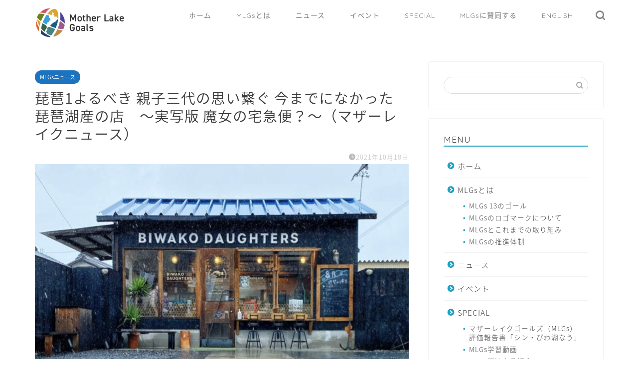

--- FILE ---
content_type: text/html; charset=UTF-8
request_url: https://mlgs.shiga.jp/archives/748
body_size: 20682
content:



<!DOCTYPE html>
<html lang="ja">
<head prefix="og: http://ogp.me/ns# fb: http://ogp.me/ns/fb# article: http://ogp.me/ns/article#">
<meta charset="utf-8">
<meta http-equiv="X-UA-Compatible" content="IE=edge">
<meta name="viewport" content="width=device-width, initial-scale=1">
<!-- ここからOGP -->
<meta property="og:type" content="blog">
<meta property="og:title" content="琵琶1よるべき 親子三代の思い繋ぐ 今までになかった琵琶湖産の店　〜実写版 魔女の宅急便？〜（マザーレイクニュース）｜MLGs WEB"> 
<meta property="og:url" content="https://mlgs.shiga.jp/archives/748"> 
<meta property="og:description" content="MLGs WEB学生ライターの田中愛実･清水来未(近江兄弟社高等学校)です。今回は琵琶湖産の商品を販売し琵琶湖の魅力を発"> 
<meta property="og:image" content="https://mlgs.shiga.jp/wp-content/uploads/2021/10/スクリーンショット-2021-10-18-9.59.36.png">
<meta property="og:site_name" content="MLGs WEB">
<meta property="fb:admins" content="">
<meta name="twitter:card" content="summary">
<!-- ここまでOGP --> 

<meta name="description" itemprop="description" content="MLGs WEB学生ライターの田中愛実･清水来未(近江兄弟社高等学校)です。今回は琵琶湖産の商品を販売し琵琶湖の魅力を発" >
<link rel="canonical" href="https://mlgs.shiga.jp/archives/748">
<title>琵琶1よるべき 親子三代の思い繋ぐ 今までになかった琵琶湖産の店 〜実写版 魔女の宅急便？〜（マザーレイクニュース） - MLGs WEB</title>

		<!-- All in One SEO 4.3.8 - aioseo.com -->
		<meta name="description" content="MLGs WEB学生ライターの田中愛実･清水来未(近江兄弟社高等学校)です。今回は琵琶湖産の商品を販売し琵琶湖" />
		<meta name="robots" content="max-image-preview:large" />
		<meta name="google-site-verification" content="0E723ac9DeoYzZOjXkYwx6ArwU1LIyn5fnExalcOh7Y" />
		<link rel="canonical" href="https://mlgs.shiga.jp/archives/748" />
		<meta name="generator" content="All in One SEO (AIOSEO) 4.3.8" />
		<meta property="og:locale" content="ja_JP" />
		<meta property="og:site_name" content="MLGs WEB - マザーレイクゴールズ Mother Lake Goals 公式サイト" />
		<meta property="og:type" content="article" />
		<meta property="og:title" content="琵琶1よるべき 親子三代の思い繋ぐ 今までになかった琵琶湖産の店 〜実写版 魔女の宅急便？〜（マザーレイクニュース） - MLGs WEB" />
		<meta property="og:description" content="MLGs WEB学生ライターの田中愛実･清水来未(近江兄弟社高等学校)です。今回は琵琶湖産の商品を販売し琵琶湖" />
		<meta property="og:url" content="https://mlgs.shiga.jp/archives/748" />
		<meta property="article:published_time" content="2021-10-18T00:59:58+00:00" />
		<meta property="article:modified_time" content="2021-10-18T00:59:58+00:00" />
		<meta name="twitter:card" content="summary" />
		<meta name="twitter:title" content="琵琶1よるべき 親子三代の思い繋ぐ 今までになかった琵琶湖産の店 〜実写版 魔女の宅急便？〜（マザーレイクニュース） - MLGs WEB" />
		<meta name="twitter:description" content="MLGs WEB学生ライターの田中愛実･清水来未(近江兄弟社高等学校)です。今回は琵琶湖産の商品を販売し琵琶湖" />
		<script type="application/ld+json" class="aioseo-schema">
			{"@context":"https:\/\/schema.org","@graph":[{"@type":"BlogPosting","@id":"https:\/\/mlgs.shiga.jp\/archives\/748#blogposting","name":"\u7435\u74361\u3088\u308b\u3079\u304d \u89aa\u5b50\u4e09\u4ee3\u306e\u601d\u3044\u7e4b\u3050 \u4eca\u307e\u3067\u306b\u306a\u304b\u3063\u305f\u7435\u7436\u6e56\u7523\u306e\u5e97 \u301c\u5b9f\u5199\u7248 \u9b54\u5973\u306e\u5b85\u6025\u4fbf\uff1f\u301c\uff08\u30de\u30b6\u30fc\u30ec\u30a4\u30af\u30cb\u30e5\u30fc\u30b9\uff09 - MLGs WEB","headline":"\u7435\u74361\u3088\u308b\u3079\u304d \u89aa\u5b50\u4e09\u4ee3\u306e\u601d\u3044\u7e4b\u3050 \u4eca\u307e\u3067\u306b\u306a\u304b\u3063\u305f\u7435\u7436\u6e56\u7523\u306e\u5e97\u3000\u301c\u5b9f\u5199\u7248 \u9b54\u5973\u306e\u5b85\u6025\u4fbf\uff1f\u301c\uff08\u30de\u30b6\u30fc\u30ec\u30a4\u30af\u30cb\u30e5\u30fc\u30b9\uff09","author":{"@id":"https:\/\/mlgs.shiga.jp\/archives\/author\/mlgspromotion#author"},"publisher":{"@id":"https:\/\/mlgs.shiga.jp\/#organization"},"image":{"@type":"ImageObject","url":"https:\/\/mlgs.shiga.jp\/wp-content\/uploads\/2021\/10\/\u30b9\u30af\u30ea\u30fc\u30f3\u30b7\u30e7\u30c3\u30c8-2021-10-18-9.59.36.png","width":1325,"height":888},"datePublished":"2021-10-18T00:59:58+09:00","dateModified":"2021-10-18T00:59:58+09:00","inLanguage":"ja","mainEntityOfPage":{"@id":"https:\/\/mlgs.shiga.jp\/archives\/748#webpage"},"isPartOf":{"@id":"https:\/\/mlgs.shiga.jp\/archives\/748#webpage"},"articleSection":"MLGs\u30cb\u30e5\u30fc\u30b9, MLGs\u30e9\u30a4\u30bf\u30fc\u8b1b\u5ea7"},{"@type":"BreadcrumbList","@id":"https:\/\/mlgs.shiga.jp\/archives\/748#breadcrumblist","itemListElement":[{"@type":"ListItem","@id":"https:\/\/mlgs.shiga.jp\/#listItem","position":1,"item":{"@type":"WebPage","@id":"https:\/\/mlgs.shiga.jp\/","name":"\u30db\u30fc\u30e0","description":"\u30de\u30b6\u30fc\u30ec\u30a4\u30af\u30b4\u30fc\u30eb\u30ba\uff08Mother Lake Goals, MLGs\uff09\u306f\u3001 \u300c\u7435\u7436\u6e56\u300d\u3092\u5207\u308a\u53e3\u3068\u3057\u305f2030\u5e74\u306e\u6301\u7d9a\u53ef\u80fd\u793e\u4f1a\u3078\u5411\u3051\u305f\u76ee\u6a19\uff08\u30b4\u30fc\u30eb\uff09\u3067\u3059\u3002 MLGs\u306f\u3001\u7435\u7436\u6e56\u7248\u306eSDGs\u3068\u3057\u3066\u30012030\u5e74\u306e\u74b0\u5883\u3068\u7d4c\u6e08\u30fb\u793e\u4f1a\u6d3b\u52d5\u3092\u3064\u306a\u3050\u5065\u5168\u306a\u5faa\u74b0\u306e\u69cb\u7bc9\u306b\u5411\u3051\u3001 \u7435\u7436\u6e56\u3092\u5207\u308a\u53e3\u3068\u3057\u3066\u72ec\u81ea\u306b13\u306e\u30b4\u30fc\u30eb\u3092\u8a2d\u5b9a\u3057\u3066\u3044\u307e\u3059\u3002","url":"https:\/\/mlgs.shiga.jp\/"}}]},{"@type":"Organization","@id":"https:\/\/mlgs.shiga.jp\/#organization","name":"MLGs WEB","url":"https:\/\/mlgs.shiga.jp\/"},{"@type":"Person","@id":"https:\/\/mlgs.shiga.jp\/archives\/author\/mlgspromotion#author","url":"https:\/\/mlgs.shiga.jp\/archives\/author\/mlgspromotion","name":"MLGsPromotion"},{"@type":"WebPage","@id":"https:\/\/mlgs.shiga.jp\/archives\/748#webpage","url":"https:\/\/mlgs.shiga.jp\/archives\/748","name":"\u7435\u74361\u3088\u308b\u3079\u304d \u89aa\u5b50\u4e09\u4ee3\u306e\u601d\u3044\u7e4b\u3050 \u4eca\u307e\u3067\u306b\u306a\u304b\u3063\u305f\u7435\u7436\u6e56\u7523\u306e\u5e97 \u301c\u5b9f\u5199\u7248 \u9b54\u5973\u306e\u5b85\u6025\u4fbf\uff1f\u301c\uff08\u30de\u30b6\u30fc\u30ec\u30a4\u30af\u30cb\u30e5\u30fc\u30b9\uff09 - MLGs WEB","description":"MLGs WEB\u5b66\u751f\u30e9\u30a4\u30bf\u30fc\u306e\u7530\u4e2d\u611b\u5b9f\uff65\u6e05\u6c34\u6765\u672a(\u8fd1\u6c5f\u5144\u5f1f\u793e\u9ad8\u7b49\u5b66\u6821)\u3067\u3059\u3002\u4eca\u56de\u306f\u7435\u7436\u6e56\u7523\u306e\u5546\u54c1\u3092\u8ca9\u58f2\u3057\u7435\u7436\u6e56","inLanguage":"ja","isPartOf":{"@id":"https:\/\/mlgs.shiga.jp\/#website"},"breadcrumb":{"@id":"https:\/\/mlgs.shiga.jp\/archives\/748#breadcrumblist"},"author":{"@id":"https:\/\/mlgs.shiga.jp\/archives\/author\/mlgspromotion#author"},"creator":{"@id":"https:\/\/mlgs.shiga.jp\/archives\/author\/mlgspromotion#author"},"image":{"@type":"ImageObject","url":"https:\/\/mlgs.shiga.jp\/wp-content\/uploads\/2021\/10\/\u30b9\u30af\u30ea\u30fc\u30f3\u30b7\u30e7\u30c3\u30c8-2021-10-18-9.59.36.png","@id":"https:\/\/mlgs.shiga.jp\/#mainImage","width":1325,"height":888},"primaryImageOfPage":{"@id":"https:\/\/mlgs.shiga.jp\/archives\/748#mainImage"},"datePublished":"2021-10-18T00:59:58+09:00","dateModified":"2021-10-18T00:59:58+09:00"},{"@type":"WebSite","@id":"https:\/\/mlgs.shiga.jp\/#website","url":"https:\/\/mlgs.shiga.jp\/","name":"MLGs WEB","description":"\u30de\u30b6\u30fc\u30ec\u30a4\u30af\u30b4\u30fc\u30eb\u30ba Mother Lake Goals \u516c\u5f0f\u30b5\u30a4\u30c8","inLanguage":"ja","publisher":{"@id":"https:\/\/mlgs.shiga.jp\/#organization"}}]}
		</script>
		<!-- All in One SEO -->

<link rel='dns-prefetch' href='//ajax.googleapis.com' />
<link rel='dns-prefetch' href='//cdnjs.cloudflare.com' />
<link rel='dns-prefetch' href='//use.fontawesome.com' />
<link rel='dns-prefetch' href='//www.googletagmanager.com' />
<link rel="alternate" type="application/rss+xml" title="MLGs WEB &raquo; フィード" href="https://mlgs.shiga.jp/feed" />
<link rel="alternate" type="application/rss+xml" title="MLGs WEB &raquo; コメントフィード" href="https://mlgs.shiga.jp/comments/feed" />
<link rel='stylesheet' id='wp-block-library-css' href='https://mlgs.shiga.jp/wp-includes/css/dist/block-library/style.min.css?ver=6.2.8' type='text/css' media='all' />
<link rel='stylesheet' id='classic-theme-styles-css' href='https://mlgs.shiga.jp/wp-includes/css/classic-themes.min.css?ver=6.2.8' type='text/css' media='all' />
<style id='global-styles-inline-css' type='text/css'>
body{--wp--preset--color--black: #000000;--wp--preset--color--cyan-bluish-gray: #abb8c3;--wp--preset--color--white: #ffffff;--wp--preset--color--pale-pink: #f78da7;--wp--preset--color--vivid-red: #cf2e2e;--wp--preset--color--luminous-vivid-orange: #ff6900;--wp--preset--color--luminous-vivid-amber: #fcb900;--wp--preset--color--light-green-cyan: #7bdcb5;--wp--preset--color--vivid-green-cyan: #00d084;--wp--preset--color--pale-cyan-blue: #8ed1fc;--wp--preset--color--vivid-cyan-blue: #0693e3;--wp--preset--color--vivid-purple: #9b51e0;--wp--preset--gradient--vivid-cyan-blue-to-vivid-purple: linear-gradient(135deg,rgba(6,147,227,1) 0%,rgb(155,81,224) 100%);--wp--preset--gradient--light-green-cyan-to-vivid-green-cyan: linear-gradient(135deg,rgb(122,220,180) 0%,rgb(0,208,130) 100%);--wp--preset--gradient--luminous-vivid-amber-to-luminous-vivid-orange: linear-gradient(135deg,rgba(252,185,0,1) 0%,rgba(255,105,0,1) 100%);--wp--preset--gradient--luminous-vivid-orange-to-vivid-red: linear-gradient(135deg,rgba(255,105,0,1) 0%,rgb(207,46,46) 100%);--wp--preset--gradient--very-light-gray-to-cyan-bluish-gray: linear-gradient(135deg,rgb(238,238,238) 0%,rgb(169,184,195) 100%);--wp--preset--gradient--cool-to-warm-spectrum: linear-gradient(135deg,rgb(74,234,220) 0%,rgb(151,120,209) 20%,rgb(207,42,186) 40%,rgb(238,44,130) 60%,rgb(251,105,98) 80%,rgb(254,248,76) 100%);--wp--preset--gradient--blush-light-purple: linear-gradient(135deg,rgb(255,206,236) 0%,rgb(152,150,240) 100%);--wp--preset--gradient--blush-bordeaux: linear-gradient(135deg,rgb(254,205,165) 0%,rgb(254,45,45) 50%,rgb(107,0,62) 100%);--wp--preset--gradient--luminous-dusk: linear-gradient(135deg,rgb(255,203,112) 0%,rgb(199,81,192) 50%,rgb(65,88,208) 100%);--wp--preset--gradient--pale-ocean: linear-gradient(135deg,rgb(255,245,203) 0%,rgb(182,227,212) 50%,rgb(51,167,181) 100%);--wp--preset--gradient--electric-grass: linear-gradient(135deg,rgb(202,248,128) 0%,rgb(113,206,126) 100%);--wp--preset--gradient--midnight: linear-gradient(135deg,rgb(2,3,129) 0%,rgb(40,116,252) 100%);--wp--preset--duotone--dark-grayscale: url('#wp-duotone-dark-grayscale');--wp--preset--duotone--grayscale: url('#wp-duotone-grayscale');--wp--preset--duotone--purple-yellow: url('#wp-duotone-purple-yellow');--wp--preset--duotone--blue-red: url('#wp-duotone-blue-red');--wp--preset--duotone--midnight: url('#wp-duotone-midnight');--wp--preset--duotone--magenta-yellow: url('#wp-duotone-magenta-yellow');--wp--preset--duotone--purple-green: url('#wp-duotone-purple-green');--wp--preset--duotone--blue-orange: url('#wp-duotone-blue-orange');--wp--preset--font-size--small: 13px;--wp--preset--font-size--medium: 20px;--wp--preset--font-size--large: 36px;--wp--preset--font-size--x-large: 42px;--wp--preset--spacing--20: 0.44rem;--wp--preset--spacing--30: 0.67rem;--wp--preset--spacing--40: 1rem;--wp--preset--spacing--50: 1.5rem;--wp--preset--spacing--60: 2.25rem;--wp--preset--spacing--70: 3.38rem;--wp--preset--spacing--80: 5.06rem;--wp--preset--shadow--natural: 6px 6px 9px rgba(0, 0, 0, 0.2);--wp--preset--shadow--deep: 12px 12px 50px rgba(0, 0, 0, 0.4);--wp--preset--shadow--sharp: 6px 6px 0px rgba(0, 0, 0, 0.2);--wp--preset--shadow--outlined: 6px 6px 0px -3px rgba(255, 255, 255, 1), 6px 6px rgba(0, 0, 0, 1);--wp--preset--shadow--crisp: 6px 6px 0px rgba(0, 0, 0, 1);}:where(.is-layout-flex){gap: 0.5em;}body .is-layout-flow > .alignleft{float: left;margin-inline-start: 0;margin-inline-end: 2em;}body .is-layout-flow > .alignright{float: right;margin-inline-start: 2em;margin-inline-end: 0;}body .is-layout-flow > .aligncenter{margin-left: auto !important;margin-right: auto !important;}body .is-layout-constrained > .alignleft{float: left;margin-inline-start: 0;margin-inline-end: 2em;}body .is-layout-constrained > .alignright{float: right;margin-inline-start: 2em;margin-inline-end: 0;}body .is-layout-constrained > .aligncenter{margin-left: auto !important;margin-right: auto !important;}body .is-layout-constrained > :where(:not(.alignleft):not(.alignright):not(.alignfull)){max-width: var(--wp--style--global--content-size);margin-left: auto !important;margin-right: auto !important;}body .is-layout-constrained > .alignwide{max-width: var(--wp--style--global--wide-size);}body .is-layout-flex{display: flex;}body .is-layout-flex{flex-wrap: wrap;align-items: center;}body .is-layout-flex > *{margin: 0;}:where(.wp-block-columns.is-layout-flex){gap: 2em;}.has-black-color{color: var(--wp--preset--color--black) !important;}.has-cyan-bluish-gray-color{color: var(--wp--preset--color--cyan-bluish-gray) !important;}.has-white-color{color: var(--wp--preset--color--white) !important;}.has-pale-pink-color{color: var(--wp--preset--color--pale-pink) !important;}.has-vivid-red-color{color: var(--wp--preset--color--vivid-red) !important;}.has-luminous-vivid-orange-color{color: var(--wp--preset--color--luminous-vivid-orange) !important;}.has-luminous-vivid-amber-color{color: var(--wp--preset--color--luminous-vivid-amber) !important;}.has-light-green-cyan-color{color: var(--wp--preset--color--light-green-cyan) !important;}.has-vivid-green-cyan-color{color: var(--wp--preset--color--vivid-green-cyan) !important;}.has-pale-cyan-blue-color{color: var(--wp--preset--color--pale-cyan-blue) !important;}.has-vivid-cyan-blue-color{color: var(--wp--preset--color--vivid-cyan-blue) !important;}.has-vivid-purple-color{color: var(--wp--preset--color--vivid-purple) !important;}.has-black-background-color{background-color: var(--wp--preset--color--black) !important;}.has-cyan-bluish-gray-background-color{background-color: var(--wp--preset--color--cyan-bluish-gray) !important;}.has-white-background-color{background-color: var(--wp--preset--color--white) !important;}.has-pale-pink-background-color{background-color: var(--wp--preset--color--pale-pink) !important;}.has-vivid-red-background-color{background-color: var(--wp--preset--color--vivid-red) !important;}.has-luminous-vivid-orange-background-color{background-color: var(--wp--preset--color--luminous-vivid-orange) !important;}.has-luminous-vivid-amber-background-color{background-color: var(--wp--preset--color--luminous-vivid-amber) !important;}.has-light-green-cyan-background-color{background-color: var(--wp--preset--color--light-green-cyan) !important;}.has-vivid-green-cyan-background-color{background-color: var(--wp--preset--color--vivid-green-cyan) !important;}.has-pale-cyan-blue-background-color{background-color: var(--wp--preset--color--pale-cyan-blue) !important;}.has-vivid-cyan-blue-background-color{background-color: var(--wp--preset--color--vivid-cyan-blue) !important;}.has-vivid-purple-background-color{background-color: var(--wp--preset--color--vivid-purple) !important;}.has-black-border-color{border-color: var(--wp--preset--color--black) !important;}.has-cyan-bluish-gray-border-color{border-color: var(--wp--preset--color--cyan-bluish-gray) !important;}.has-white-border-color{border-color: var(--wp--preset--color--white) !important;}.has-pale-pink-border-color{border-color: var(--wp--preset--color--pale-pink) !important;}.has-vivid-red-border-color{border-color: var(--wp--preset--color--vivid-red) !important;}.has-luminous-vivid-orange-border-color{border-color: var(--wp--preset--color--luminous-vivid-orange) !important;}.has-luminous-vivid-amber-border-color{border-color: var(--wp--preset--color--luminous-vivid-amber) !important;}.has-light-green-cyan-border-color{border-color: var(--wp--preset--color--light-green-cyan) !important;}.has-vivid-green-cyan-border-color{border-color: var(--wp--preset--color--vivid-green-cyan) !important;}.has-pale-cyan-blue-border-color{border-color: var(--wp--preset--color--pale-cyan-blue) !important;}.has-vivid-cyan-blue-border-color{border-color: var(--wp--preset--color--vivid-cyan-blue) !important;}.has-vivid-purple-border-color{border-color: var(--wp--preset--color--vivid-purple) !important;}.has-vivid-cyan-blue-to-vivid-purple-gradient-background{background: var(--wp--preset--gradient--vivid-cyan-blue-to-vivid-purple) !important;}.has-light-green-cyan-to-vivid-green-cyan-gradient-background{background: var(--wp--preset--gradient--light-green-cyan-to-vivid-green-cyan) !important;}.has-luminous-vivid-amber-to-luminous-vivid-orange-gradient-background{background: var(--wp--preset--gradient--luminous-vivid-amber-to-luminous-vivid-orange) !important;}.has-luminous-vivid-orange-to-vivid-red-gradient-background{background: var(--wp--preset--gradient--luminous-vivid-orange-to-vivid-red) !important;}.has-very-light-gray-to-cyan-bluish-gray-gradient-background{background: var(--wp--preset--gradient--very-light-gray-to-cyan-bluish-gray) !important;}.has-cool-to-warm-spectrum-gradient-background{background: var(--wp--preset--gradient--cool-to-warm-spectrum) !important;}.has-blush-light-purple-gradient-background{background: var(--wp--preset--gradient--blush-light-purple) !important;}.has-blush-bordeaux-gradient-background{background: var(--wp--preset--gradient--blush-bordeaux) !important;}.has-luminous-dusk-gradient-background{background: var(--wp--preset--gradient--luminous-dusk) !important;}.has-pale-ocean-gradient-background{background: var(--wp--preset--gradient--pale-ocean) !important;}.has-electric-grass-gradient-background{background: var(--wp--preset--gradient--electric-grass) !important;}.has-midnight-gradient-background{background: var(--wp--preset--gradient--midnight) !important;}.has-small-font-size{font-size: var(--wp--preset--font-size--small) !important;}.has-medium-font-size{font-size: var(--wp--preset--font-size--medium) !important;}.has-large-font-size{font-size: var(--wp--preset--font-size--large) !important;}.has-x-large-font-size{font-size: var(--wp--preset--font-size--x-large) !important;}
.wp-block-navigation a:where(:not(.wp-element-button)){color: inherit;}
:where(.wp-block-columns.is-layout-flex){gap: 2em;}
.wp-block-pullquote{font-size: 1.5em;line-height: 1.6;}
</style>
<link rel='stylesheet' id='contact-form-7-css' href='https://mlgs.shiga.jp/wp-content/plugins/contact-form-7/includes/css/styles.css?ver=5.7.6' type='text/css' media='all' />
<link rel='stylesheet' id='parent-style-css' href='https://mlgs.shiga.jp/wp-content/themes/jin/style.css?ver=6.2.8' type='text/css' media='all' />
<link rel='stylesheet' id='theme-style-css' href='https://mlgs.shiga.jp/wp-content/themes/jin-child/style.css?ver=6.2.8' type='text/css' media='all' />
<link rel='stylesheet' id='fontawesome-style-css' href='https://use.fontawesome.com/releases/v5.6.3/css/all.css?ver=6.2.8' type='text/css' media='all' />
<link rel='stylesheet' id='swiper-style-css' href='https://cdnjs.cloudflare.com/ajax/libs/Swiper/4.0.7/css/swiper.min.css?ver=6.2.8' type='text/css' media='all' />

<!-- Google アナリティクス スニペット (Site Kit が追加) -->
<script type='text/javascript' src='https://www.googletagmanager.com/gtag/js?id=UA-200871833-1' id='google_gtagjs-js' async></script>
<script type='text/javascript' id='google_gtagjs-js-after'>
window.dataLayer = window.dataLayer || [];function gtag(){dataLayer.push(arguments);}
gtag('set', 'linker', {"domains":["mlgs.shiga.jp"]} );
gtag("js", new Date());
gtag("set", "developer_id.dZTNiMT", true);
gtag("config", "UA-200871833-1", {"anonymize_ip":true});
</script>

<!-- (ここまで) Google アナリティクス スニペット (Site Kit が追加) -->
<link rel="https://api.w.org/" href="https://mlgs.shiga.jp/wp-json/" /><link rel="alternate" type="application/json" href="https://mlgs.shiga.jp/wp-json/wp/v2/posts/748" /><link rel='shortlink' href='https://mlgs.shiga.jp/?p=748' />
<link rel="alternate" type="application/json+oembed" href="https://mlgs.shiga.jp/wp-json/oembed/1.0/embed?url=https%3A%2F%2Fmlgs.shiga.jp%2Farchives%2F748" />
<link rel="alternate" type="text/xml+oembed" href="https://mlgs.shiga.jp/wp-json/oembed/1.0/embed?url=https%3A%2F%2Fmlgs.shiga.jp%2Farchives%2F748&#038;format=xml" />
<meta name="generator" content="Site Kit by Google 1.101.0" />	<style type="text/css">
		#wrapper{
							background-color: #fff;
				background-image: url();
					}
		.related-entry-headline-text span:before,
		#comment-title span:before,
		#reply-title span:before{
			background-color: #1e9fbf;
			border-color: #1e9fbf!important;
		}
		
		#breadcrumb:after,
		#page-top a{	
			background-color: #ffffff;
		}
				footer{
			background-color: #ffffff;
		}
		.footer-inner a,
		#copyright,
		#copyright-center{
			border-color: #1e9fbf!important;
			color: #1e9fbf!important;
		}
		#footer-widget-area
		{
			border-color: #1e9fbf!important;
		}
				.page-top-footer a{
			color: #ffffff!important;
		}
				#breadcrumb ul li,
		#breadcrumb ul li a{
			color: #ffffff!important;
		}
		
		body,
		a,
		a:link,
		a:visited,
		.my-profile,
		.widgettitle,
		.tabBtn-mag label{
			color: #3a3a3a;
		}
		a:hover{
			color: #008db7;
		}
						.widget_nav_menu ul > li > a:before,
		.widget_categories ul > li > a:before,
		.widget_pages ul > li > a:before,
		.widget_recent_entries ul > li > a:before,
		.widget_archive ul > li > a:before,
		.widget_archive form:after,
		.widget_categories form:after,
		.widget_nav_menu ul > li > ul.sub-menu > li > a:before,
		.widget_categories ul > li > .children > li > a:before,
		.widget_pages ul > li > .children > li > a:before,
		.widget_nav_menu ul > li > ul.sub-menu > li > ul.sub-menu li > a:before,
		.widget_categories ul > li > .children > li > .children li > a:before,
		.widget_pages ul > li > .children > li > .children li > a:before{
			color: #1e9fbf;
		}
		.widget_nav_menu ul .sub-menu .sub-menu li a:before{
			background-color: #3a3a3a!important;
		}
		footer .footer-widget,
		footer .footer-widget a,
		footer .footer-widget ul li,
		.footer-widget.widget_nav_menu ul > li > a:before,
		.footer-widget.widget_categories ul > li > a:before,
		.footer-widget.widget_recent_entries ul > li > a:before,
		.footer-widget.widget_pages ul > li > a:before,
		.footer-widget.widget_archive ul > li > a:before,
		footer .widget_tag_cloud .tagcloud a:before{
			color: #1e9fbf!important;
			border-color: #1e9fbf!important;
		}
		footer .footer-widget .widgettitle{
			color: #1e9fbf!important;
			border-color: #1e73be!important;
		}
		footer .widget_nav_menu ul .children .children li a:before,
		footer .widget_categories ul .children .children li a:before,
		footer .widget_nav_menu ul .sub-menu .sub-menu li a:before{
			background-color: #1e9fbf!important;
		}
		#drawernav a:hover,
		.post-list-title,
		#prev-next p,
		#toc_container .toc_list li a{
			color: #3a3a3a!important;
		}
		
		#header-box{
			background-color: #ffffff;
		}
						@media (min-width: 768px) {
		#header-box .header-box10-bg:before,
		#header-box .header-box11-bg:before{
			border-radius: 2px;
		}
		}
										@media (min-width: 768px) {
			.top-image-meta{
				margin-top: calc(0px - 30px);
			}
		}
		@media (min-width: 1200px) {
			.top-image-meta{
				margin-top: calc(0px);
			}
		}
				.pickup-contents:before{
			background-color: #ffffff!important;
		}
		
		.main-image-text{
			color: #555;
		}
		.main-image-text-sub{
			color: #555;
		}
		
				@media (min-width: 481px) {
			#site-info{
				padding-top: 5px!important;
				padding-bottom: 5px!important;
			}
		}
		
		#site-info span a{
			color: #1e9fbf!important;
		}
		
				#headmenu .headsns .line a svg{
			fill: #828282!important;
		}
		#headmenu .headsns a,
		#headmenu{
			color: #828282!important;
			border-color:#828282!important;
		}
						.profile-follow .line-sns a svg{
			fill: #1e9fbf!important;
		}
		.profile-follow .line-sns a:hover svg{
			fill: #1e73be!important;
		}
		.profile-follow a{
			color: #1e9fbf!important;
			border-color:#1e9fbf!important;
		}
		.profile-follow a:hover,
		#headmenu .headsns a:hover{
			color:#1e73be!important;
			border-color:#1e73be!important;
		}
				.search-box:hover{
			color:#1e73be!important;
			border-color:#1e73be!important;
		}
				#header #headmenu .headsns .line a:hover svg{
			fill:#1e73be!important;
		}
		.cps-icon-bar,
		#navtoggle:checked + .sp-menu-open .cps-icon-bar{
			background-color: #1e9fbf;
		}
		#nav-container{
			background-color: #fff;
		}
		.menu-box .menu-item svg{
			fill:#7a7a7a;
		}
		#drawernav ul.menu-box > li > a,
		#drawernav2 ul.menu-box > li > a,
		#drawernav3 ul.menu-box > li > a,
		#drawernav4 ul.menu-box > li > a,
		#drawernav5 ul.menu-box > li > a,
		#drawernav ul.menu-box > li.menu-item-has-children:after,
		#drawernav2 ul.menu-box > li.menu-item-has-children:after,
		#drawernav3 ul.menu-box > li.menu-item-has-children:after,
		#drawernav4 ul.menu-box > li.menu-item-has-children:after,
		#drawernav5 ul.menu-box > li.menu-item-has-children:after{
			color: #7a7a7a!important;
		}
		#drawernav ul.menu-box li a,
		#drawernav2 ul.menu-box li a,
		#drawernav3 ul.menu-box li a,
		#drawernav4 ul.menu-box li a,
		#drawernav5 ul.menu-box li a{
			font-size: 14px!important;
		}
		#drawernav3 ul.menu-box > li{
			color: #3a3a3a!important;
		}
		#drawernav4 .menu-box > .menu-item > a:after,
		#drawernav3 .menu-box > .menu-item > a:after,
		#drawernav .menu-box > .menu-item > a:after{
			background-color: #7a7a7a!important;
		}
		#drawernav2 .menu-box > .menu-item:hover,
		#drawernav5 .menu-box > .menu-item:hover{
			border-top-color: #1e9fbf!important;
		}
				.cps-info-bar a{
			background-color: #ffcd44!important;
		}
				@media (min-width: 768px) {
			#main-contents-one .post-list-mag .post-list-item{
				width: 32%;
			}
			#main-contents-one .post-list-mag .post-list-item:not(:nth-child(3n)){
				margin-right: 2%;
			}
			.tabBtn-mag{
				width: 85%;
				margin-bottom: 40px;
			}
			.tabBtn-mag label{
				padding: 10px 20px;
			}
		}
				@media (min-width: 768px) {
			#tab-1:checked ~ .tabBtn-mag li [for="tab-1"]:after,
			#tab-2:checked ~ .tabBtn-mag li [for="tab-2"]:after,
			#tab-3:checked ~ .tabBtn-mag li [for="tab-3"]:after,
			#tab-4:checked ~ .tabBtn-mag li [for="tab-4"]:after{
				border-top-color: #1e9fbf!important;
			}
			.tabBtn-mag label{
				border-bottom-color: #1e9fbf!important;
			}
		}
		#tab-1:checked ~ .tabBtn-mag li [for="tab-1"],
		#tab-2:checked ~ .tabBtn-mag li [for="tab-2"],
		#tab-3:checked ~ .tabBtn-mag li [for="tab-3"],
		#tab-4:checked ~ .tabBtn-mag li [for="tab-4"],
		#prev-next a.next:after,
		#prev-next a.prev:after,
		.more-cat-button a:hover span:before{
			background-color: #1e9fbf!important;
		}
		

		.swiper-slide .post-list-cat,
		.post-list-mag .post-list-cat,
		.post-list-mag3col .post-list-cat,
		.post-list-mag-sp1col .post-list-cat,
		.swiper-pagination-bullet-active,
		.pickup-cat,
		.post-list .post-list-cat,
		#breadcrumb .bcHome a:hover span:before,
		.popular-item:nth-child(1) .pop-num,
		.popular-item:nth-child(2) .pop-num,
		.popular-item:nth-child(3) .pop-num{
			background-color: #1e73be!important;
		}
		.sidebar-btn a,
		.profile-sns-menu{
			background-color: #1e73be!important;
		}
		.sp-sns-menu a,
		.pickup-contents-box a:hover .pickup-title{
			border-color: #1e9fbf!important;
			color: #1e9fbf!important;
		}
				.pro-line svg{
			fill: #1e9fbf!important;
		}
		.cps-post-cat a,
		.meta-cat,
		.popular-cat{
			background-color: #1e73be!important;
			border-color: #1e73be!important;
		}
		.tagicon,
		.tag-box a,
		#toc_container .toc_list > li,
		#toc_container .toc_title{
			color: #1e9fbf!important;
		}
		.widget_tag_cloud a::before{
			color: #3a3a3a!important;
		}
		.tag-box a,
		#toc_container:before{
			border-color: #1e9fbf!important;
		}
		.cps-post-cat a:hover{
			color: #008db7!important;
		}
		.pagination li:not([class*="current"]) a:hover,
		.widget_tag_cloud a:hover{
			background-color: #1e9fbf!important;
		}
		.pagination li:not([class*="current"]) a:hover{
			opacity: 0.5!important;
		}
		.pagination li.current a{
			background-color: #1e9fbf!important;
			border-color: #1e9fbf!important;
		}
		.nextpage a:hover span {
			color: #1e9fbf!important;
			border-color: #1e9fbf!important;
		}
		.cta-content:before{
			background-color: #6FBFCA!important;
		}
		.cta-text,
		.info-title{
			color: #fff!important;
		}
		#footer-widget-area.footer_style1 .widgettitle{
			border-color: #1e73be!important;
		}
		.sidebar_style1 .widgettitle,
		.sidebar_style5 .widgettitle{
			border-color: #1e9fbf!important;
		}
		.sidebar_style2 .widgettitle,
		.sidebar_style4 .widgettitle,
		.sidebar_style6 .widgettitle,
		#home-bottom-widget .widgettitle,
		#home-top-widget .widgettitle,
		#post-bottom-widget .widgettitle,
		#post-top-widget .widgettitle{
			background-color: #1e9fbf!important;
		}
		#home-bottom-widget .widget_search .search-box input[type="submit"],
		#home-top-widget .widget_search .search-box input[type="submit"],
		#post-bottom-widget .widget_search .search-box input[type="submit"],
		#post-top-widget .widget_search .search-box input[type="submit"]{
			background-color: #1e73be!important;
		}
		
		.tn-logo-size{
			font-size: 80%!important;
		}
		@media (min-width: 481px) {
		.tn-logo-size img{
			width: calc(80%*0.5)!important;
		}
		}
		@media (min-width: 768px) {
		.tn-logo-size img{
			width: calc(80%*2.2)!important;
		}
		}
		@media (min-width: 1200px) {
		.tn-logo-size img{
			width: 80%!important;
		}
		}
		.sp-logo-size{
			font-size: 50%!important;
		}
		.sp-logo-size img{
			width: 50%!important;
		}
				.cps-post-main ul > li:before,
		.cps-post-main ol > li:before{
			background-color: #1e73be!important;
		}
		.profile-card .profile-title{
			background-color: #1e9fbf!important;
		}
		.profile-card{
			border-color: #1e9fbf!important;
		}
		.cps-post-main a{
			color:#008db7;
		}
		.cps-post-main .marker{
			background: -webkit-linear-gradient( transparent 60%, #ffcedb 0% ) ;
			background: linear-gradient( transparent 60%, #ffcedb 0% ) ;
		}
		.cps-post-main .marker2{
			background: -webkit-linear-gradient( transparent 60%, #a9eaf2 0% ) ;
			background: linear-gradient( transparent 60%, #a9eaf2 0% ) ;
		}
		.cps-post-main .jic-sc{
			color:#e9546b;
		}
		
		
		.simple-box1{
			border-color:#ef9b9b!important;
		}
		.simple-box2{
			border-color:#f2bf7d!important;
		}
		.simple-box3{
			border-color:#b5e28a!important;
		}
		.simple-box4{
			border-color:#7badd8!important;
		}
		.simple-box4:before{
			background-color: #7badd8;
		}
		.simple-box5{
			border-color:#e896c7!important;
		}
		.simple-box5:before{
			background-color: #e896c7;
		}
		.simple-box6{
			background-color:#fffdef!important;
		}
		.simple-box7{
			border-color:#def1f9!important;
		}
		.simple-box7:before{
			background-color:#def1f9!important;
		}
		.simple-box8{
			border-color:#96ddc1!important;
		}
		.simple-box8:before{
			background-color:#96ddc1!important;
		}
		.simple-box9:before{
			background-color:#e1c0e8!important;
		}
				.simple-box9:after{
			border-color:#e1c0e8 #e1c0e8 #fff #fff!important;
		}
				
		.kaisetsu-box1:before,
		.kaisetsu-box1-title{
			background-color:#ffb49e!important;
		}
		.kaisetsu-box2{
			border-color:#89c2f4!important;
		}
		.kaisetsu-box2-title{
			background-color:#89c2f4!important;
		}
		.kaisetsu-box4{
			border-color:#ea91a9!important;
		}
		.kaisetsu-box4-title{
			background-color:#ea91a9!important;
		}
		.kaisetsu-box5:before{
			background-color:#57b3ba!important;
		}
		.kaisetsu-box5-title{
			background-color:#57b3ba!important;
		}
		
		.concept-box1{
			border-color:#85db8f!important;
		}
		.concept-box1:after{
			background-color:#85db8f!important;
		}
		.concept-box1:before{
			content:"ポイント"!important;
			color:#85db8f!important;
		}
		.concept-box2{
			border-color:#f7cf6a!important;
		}
		.concept-box2:after{
			background-color:#f7cf6a!important;
		}
		.concept-box2:before{
			content:"注意点"!important;
			color:#f7cf6a!important;
		}
		.concept-box3{
			border-color:#86cee8!important;
		}
		.concept-box3:after{
			background-color:#86cee8!important;
		}
		.concept-box3:before{
			content:"良い例"!important;
			color:#86cee8!important;
		}
		.concept-box4{
			border-color:#ed8989!important;
		}
		.concept-box4:after{
			background-color:#ed8989!important;
		}
		.concept-box4:before{
			content:"悪い例"!important;
			color:#ed8989!important;
		}
		.concept-box5{
			border-color:#9e9e9e!important;
		}
		.concept-box5:after{
			background-color:#9e9e9e!important;
		}
		.concept-box5:before{
			content:"参考"!important;
			color:#9e9e9e!important;
		}
		.concept-box6{
			border-color:#8eaced!important;
		}
		.concept-box6:after{
			background-color:#8eaced!important;
		}
		.concept-box6:before{
			content:"メモ"!important;
			color:#8eaced!important;
		}
		
		.innerlink-box1,
		.blog-card{
			border-color:#73bc9b!important;
		}
		.innerlink-box1-title{
			background-color:#73bc9b!important;
			border-color:#73bc9b!important;
		}
		.innerlink-box1:before,
		.blog-card-hl-box{
			background-color:#73bc9b!important;
		}
				.concept-box1:before,
		.concept-box2:before,
		.concept-box3:before,
		.concept-box4:before,
		.concept-box5:before,
		.concept-box6:before{
			background-color: #fff;
			background-image: url();
		}
		.concept-box1:after,
		.concept-box2:after,
		.concept-box3:after,
		.concept-box4:after,
		.concept-box5:after,
		.concept-box6:after{
			border-color: #fff;
			border-image: url() 27 23 / 50px 30px / 1rem round space0 / 5px 5px;
		}
				
		.jin-ac-box01-title::after{
			color: #1e9fbf;
		}
		
		.color-button01 a,
		.color-button01 a:hover,
		.color-button01:before{
			background-color: #008db7!important;
		}
		.top-image-btn-color a,
		.top-image-btn-color a:hover,
		.top-image-btn-color:before{
			background-color: #afafaf!important;
		}
		.color-button02 a,
		.color-button02 a:hover,
		.color-button02:before{
			background-color: #dd9933!important;
		}
		
		.color-button01-big a,
		.color-button01-big a:hover,
		.color-button01-big:before{
			background-color: #008db7!important;
		}
		.color-button01-big a,
		.color-button01-big:before{
			border-radius: 0px!important;
		}
		.color-button01-big a{
			padding-top: 10px!important;
			padding-bottom: 10px!important;
		}
		
		.color-button02-big a,
		.color-button02-big a:hover,
		.color-button02-big:before{
			background-color: #686868!important;
		}
		.color-button02-big a,
		.color-button02-big:before{
			border-radius: 0px!important;
		}
		.color-button02-big a{
			padding-top: 10px!important;
			padding-bottom: 10px!important;
		}
				.color-button01-big{
			width: 20%!important;
		}
		.color-button02-big{
			width: 20%!important;
		}
				
		
					.top-image-btn-color:before,
			.wide-layout ul li .color-button01:before,
			.wide-layout ul li .color-button02:before,
			.color-button01:before,
			.color-button02:before,
			.color-button01-big:before,
			.color-button02-big:before{
				display: none;
			}
			.top-image-btn-color a:hover,
			.color-button01 a:hover,
			.color-button02 a:hover,
			.color-button01-big a:hover,
			.color-button02-big a:hover{
				-webkit-transform: translateY(2px);
				transform: translateY(2px);
				-webkit-filter: brightness(1.05);
			 	filter: brightness(1.05);
				opacity: 1;
			}
				
		.h2-style01 h2,
		.h2-style02 h2:before,
		.h2-style03 h2,
		.h2-style04 h2:before,
		.h2-style05 h2,
		.h2-style07 h2:before,
		.h2-style07 h2:after,
		.h3-style03 h3:before,
		.h3-style02 h3:before,
		.h3-style05 h3:before,
		.h3-style07 h3:before,
		.h2-style08 h2:after,
		.h2-style10 h2:before,
		.h2-style10 h2:after,
		.h3-style02 h3:after,
		.h4-style02 h4:before{
			background-color: #1e9fbf!important;
		}
		.h3-style01 h3,
		.h3-style04 h3,
		.h3-style05 h3,
		.h3-style06 h3,
		.h4-style01 h4,
		.h2-style02 h2,
		.h2-style08 h2,
		.h2-style08 h2:before,
		.h2-style09 h2,
		.h4-style03 h4{
			border-color: #1e9fbf!important;
		}
		.h2-style05 h2:before{
			border-top-color: #1e9fbf!important;
		}
		.h2-style06 h2:before,
		.sidebar_style3 .widgettitle:after{
			background-image: linear-gradient(
				-45deg,
				transparent 25%,
				#1e9fbf 25%,
				#1e9fbf 50%,
				transparent 50%,
				transparent 75%,
				#1e9fbf 75%,
				#1e9fbf			);
		}
				.jin-h2-icons.h2-style02 h2 .jic:before,
		.jin-h2-icons.h2-style04 h2 .jic:before,
		.jin-h2-icons.h2-style06 h2 .jic:before,
		.jin-h2-icons.h2-style07 h2 .jic:before,
		.jin-h2-icons.h2-style08 h2 .jic:before,
		.jin-h2-icons.h2-style09 h2 .jic:before,
		.jin-h2-icons.h2-style10 h2 .jic:before,
		.jin-h3-icons.h3-style01 h3 .jic:before,
		.jin-h3-icons.h3-style02 h3 .jic:before,
		.jin-h3-icons.h3-style03 h3 .jic:before,
		.jin-h3-icons.h3-style04 h3 .jic:before,
		.jin-h3-icons.h3-style05 h3 .jic:before,
		.jin-h3-icons.h3-style06 h3 .jic:before,
		.jin-h3-icons.h3-style07 h3 .jic:before,
		.jin-h4-icons.h4-style01 h4 .jic:before,
		.jin-h4-icons.h4-style02 h4 .jic:before,
		.jin-h4-icons.h4-style03 h4 .jic:before,
		.jin-h4-icons.h4-style04 h4 .jic:before{
			color:#1e9fbf;
		}
		
		@media all and (-ms-high-contrast:none){
			*::-ms-backdrop, .color-button01:before,
			.color-button02:before,
			.color-button01-big:before,
			.color-button02-big:before{
				background-color: #595857!important;
			}
		}
		
		.jin-lp-h2 h2,
		.jin-lp-h2 h2{
			background-color: transparent!important;
			border-color: transparent!important;
			color: #3a3a3a!important;
		}
		.jincolumn-h3style2{
			border-color:#1e9fbf!important;
		}
		.jinlph2-style1 h2:first-letter{
			color:#1e9fbf!important;
		}
		.jinlph2-style2 h2,
		.jinlph2-style3 h2{
			border-color:#1e9fbf!important;
		}
		.jin-photo-title .jin-fusen1-down,
		.jin-photo-title .jin-fusen1-even,
		.jin-photo-title .jin-fusen1-up{
			border-left-color:#1e9fbf;
		}
		.jin-photo-title .jin-fusen2,
		.jin-photo-title .jin-fusen3{
			background-color:#1e9fbf;
		}
		.jin-photo-title .jin-fusen2:before,
		.jin-photo-title .jin-fusen3:before {
			border-top-color: #1e9fbf;
		}
		.has-huge-font-size{
			font-size:42px!important;
		}
		.has-large-font-size{
			font-size:36px!important;
		}
		.has-medium-font-size{
			font-size:20px!important;
		}
		.has-normal-font-size{
			font-size:16px!important;
		}
		.has-small-font-size{
			font-size:13px!important;
		}
		
		
	</style>
<meta name="google-site-verification" content="0E723ac9DeoYzZOjXkYwx6ArwU1LIyn5fnExalcOh7Y"><link rel="icon" href="https://mlgs.shiga.jp/wp-content/uploads/2021/06/cropped-MLGs_GlobeLogo-32x32.png" sizes="32x32" />
<link rel="icon" href="https://mlgs.shiga.jp/wp-content/uploads/2021/06/cropped-MLGs_GlobeLogo-192x192.png" sizes="192x192" />
<link rel="apple-touch-icon" href="https://mlgs.shiga.jp/wp-content/uploads/2021/06/cropped-MLGs_GlobeLogo-180x180.png" />
<meta name="msapplication-TileImage" content="https://mlgs.shiga.jp/wp-content/uploads/2021/06/cropped-MLGs_GlobeLogo-270x270.png" />
		<style type="text/css" id="wp-custom-css">
			.home .top-wrap .blog-card{
	border:none;
	box-shadow: 0px 1px 3px rgba(0, 0, 0, 0.18);
	background:#fff;
	padding:0 !important;
	margin:1rem 0 !important;
	flex-basis:31%;
}
/*(スマホ)480px以下*/
@media screen and (max-width: 480px){
.home .top-wrap .blog-card{
	border:none;
	box-shadow: 0px 1px 3px rgba(0, 0, 0, 0.18);
	background:#fff;
	padding:0 !important;
	margin:1rem 0 !important;
	flex-basis:48%;
}
}

/*ブログカードに「続きを読む」*/
a.blog-card{
    padding-bottom:50px;
}
a.blog-card{
    position: relative;
}
a.blog-card:after{
    position: absolute;
    font-family: 'Quicksand','Avenir','Arial',sans-serif,'Font Awesome 5 Free';
    content:'続きを読む \f101';
    font-weight: bold;
    right:10px;
    bottom: 10px;
    padding:1px 10px;
    background:#1e9fbf;/*「続きを読む」の背景色*/
    color:#ffffff;/*「続きを読む」の文字色*/
    font-size: .8em;
    border-radius:2px;
}

/*「あわせて読みたい」を消す*/
.blog-card-hl-box{
    display:none;
}

/*snsボタンを3つに*/
.sns-design-type01 .sns-top li, .sns-design-type01 .sns li, .sns-design-type02 .sns-top li, .sns-design-type02 .sns li{
width:33%;
}

.home .entry-title {
    display: none;
}


.home .blog-card-content {
max-width: 100%;
}

/*20230725 start*/
@media screen and (min-width: 481px){
	#miran iframe{
		width:250px;
		height:150px;
	}
}
@media screen and (max-width: 480px){
		#miran iframe{
		width:360px;
		height:250px!important;
	}
}
/*20230725 end*/
/*20231211 start*/
.border_none .blog-card{
	border-style:none!important;
}
/*20231211 end*/
/*2024723 start*/
summary {
	list-style-type: none;
	line-height:2rem;
}
summary::-webkit-details-marker {
	display: none;
}
summary:before {
	content: "＋";
}
details[open] summary:before,
summary details[open] summary:before {
	content: "−";
}
.cps-post-main details p{
	padding-bottom:0;
}
/*2024723 end*/		</style>
			
<!--カエレバCSS-->
<!--アプリーチCSS-->


</head>
<body class="post-template-default single single-post postid-748 single-format-standard" id="nts-style">
<div id="wrapper">

		
	<div id="scroll-content" class="animate">
	
		<!--ヘッダー-->

					<div id="header-box" class="tn_on header-box animate">
	<div id="header" class="header-type1 header animate">
		
		<div id="site-info" class="ef">
							<span class="tn-logo-size"><a href='https://mlgs.shiga.jp/' title='MLGs WEB' rel='home'><img src='http://mlgs.shiga.jp/wp-content/uploads/2021/06/MLGs_Logo_TypeOnly.png' alt='MLGs WEB'></a></span>
					</div>

				<!--グローバルナビゲーション layout3-->
		<div id="drawernav3" class="ef">
			<nav class="fixed-content ef"><ul class="menu-box"><li class="menu-item menu-item-type-custom menu-item-object-custom menu-item-home menu-item-10"><a href="https://mlgs.shiga.jp">ホーム</a></li>
<li class="menu-item menu-item-type-post_type menu-item-object-page menu-item-has-children menu-item-184"><a href="https://mlgs.shiga.jp/mlgs">MLGsとは</a>
<ul class="sub-menu">
	<li class="menu-item menu-item-type-post_type menu-item-object-page menu-item-187"><a href="https://mlgs.shiga.jp/mlgs/13goals">MLGs 13のゴール</a></li>
	<li class="menu-item menu-item-type-post_type menu-item-object-page menu-item-186"><a href="https://mlgs.shiga.jp/mlgs/logomark">MLGsのロゴマークについて</a></li>
	<li class="menu-item menu-item-type-post_type menu-item-object-page menu-item-185"><a href="https://mlgs.shiga.jp/mlgs/past_activities">MLGsとこれまでの取り組み</a></li>
	<li class="menu-item menu-item-type-post_type menu-item-object-page menu-item-183"><a href="https://mlgs.shiga.jp/aboutus">MLGsの推進体制</a></li>
</ul>
</li>
<li class="menu-item menu-item-type-post_type menu-item-object-page current_page_parent menu-item-188"><a href="https://mlgs.shiga.jp/news">ニュース</a></li>
<li class="menu-item menu-item-type-post_type menu-item-object-page menu-item-2125"><a href="https://mlgs.shiga.jp/events">イベント</a></li>
<li class="menu-item menu-item-type-post_type menu-item-object-page menu-item-has-children menu-item-2023"><a href="https://mlgs.shiga.jp/special">SPECIAL</a>
<ul class="sub-menu">
	<li class="menu-item menu-item-type-post_type menu-item-object-page menu-item-15205"><a href="https://mlgs.shiga.jp/shinbiwakonow">マザーレイクゴールズ（MLGs）評価報告書「シン・びわ湖なう」</a></li>
	<li class="menu-item menu-item-type-post_type menu-item-object-page menu-item-14488"><a href="https://mlgs.shiga.jp/mlgs_learning_videos">MLGs学習動画</a></li>
	<li class="menu-item menu-item-type-post_type menu-item-object-page menu-item-10741"><a href="https://mlgs.shiga.jp/kanrenshohin">MLGs関連商品紹介</a></li>
	<li class="menu-item menu-item-type-post_type menu-item-object-page menu-item-6557"><a href="https://mlgs.shiga.jp/miran_tabi">望蘭ちゃんが琵琶湖を巡るMLGｓ旅</a></li>
	<li class="menu-item menu-item-type-post_type menu-item-object-page menu-item-2024"><a href="https://mlgs.shiga.jp/motherlakeday">「びわ湖の日」PR動画</a></li>
	<li class="menu-item menu-item-type-post_type menu-item-object-page menu-item-2025"><a href="https://mlgs.shiga.jp/exercise">MLGs体操</a></li>
	<li class="menu-item menu-item-type-post_type menu-item-object-page menu-item-3627"><a href="https://mlgs.shiga.jp/mlgs-tourism-book">MLGsツーリズム学習BOOK</a></li>
</ul>
</li>
<li class="menu-item menu-item-type-post_type menu-item-object-page menu-item-has-children menu-item-180"><a href="https://mlgs.shiga.jp/approval">MLGsに賛同する</a>
<ul class="sub-menu">
	<li class="menu-item menu-item-type-post_type menu-item-object-page menu-item-182"><a href="https://mlgs.shiga.jp/approval/members">MLGs賛同者の皆さま</a></li>
	<li class="menu-item menu-item-type-post_type menu-item-object-page menu-item-181"><a href="https://mlgs.shiga.jp/approval/activities">MLGs賛同者の皆さまの取り組み</a></li>
	<li class="menu-item menu-item-type-post_type menu-item-object-page menu-item-868"><a href="https://mlgs.shiga.jp/proponents">MLGs賛同者専用ページ</a></li>
</ul>
</li>
<li class="menu-item menu-item-type-post_type menu-item-object-page menu-item-1764"><a href="https://mlgs.shiga.jp/english">ENGLISH</a></li>
</ul></nav>		</div>
		<!--グローバルナビゲーション layout3-->
		
	
				<div id="headmenu">
			<span class="headsns tn_sns_on">
																	
								
			</span>
			<span class="headsearch tn_search_on">
				<form class="search-box" role="search" method="get" id="searchform" action="https://mlgs.shiga.jp/">
	<input type="search" placeholder="" class="text search-text" value="" name="s" id="s">
	<input type="submit" id="searchsubmit" value="&#xe931;">
</form>
			</span>
		</div>
		

	</div>
	
		
</div>

	

	
	<!--ヘッダー画像-->
													<!--ヘッダー画像-->

		
		<!--ヘッダー-->

		<div class="clearfix"></div>

			
														
		
	<div id="contents">

		<!--メインコンテンツ-->
			<main id="main-contents" class="main-contents article_style2 animate" itemprop="mainContentOfPage">
				
								
				<section class="cps-post-box hentry">
																	<article class="cps-post">
							<header class="cps-post-header">
																<span class="cps-post-cat category-mlgs%e3%83%8b%e3%83%a5%e3%83%bc%e3%82%b9" itemprop="keywords"><a href="https://mlgs.shiga.jp/archives/category/mlgs%e3%83%8b%e3%83%a5%e3%83%bc%e3%82%b9" style="background-color:!important;">MLGsニュース</a></span>
																<h1 class="cps-post-title entry-title" itemprop="headline">琵琶1よるべき 親子三代の思い繋ぐ 今までになかった琵琶湖産の店　〜実写版 魔女の宅急便？〜（マザーレイクニュース）</h1>
								<div class="cps-post-meta vcard">
									<span class="writer fn" itemprop="author" itemscope itemtype="https://schema.org/Person"><span itemprop="name">MLGsPromotion</span></span>
									<span class="cps-post-date-box">
												<span class="cps-post-date"><i class="jic jin-ifont-watch" aria-hidden="true"></i>&nbsp;<time class="entry-date date published updated" datetime="2021-10-18T09:59:58+09:00">2021年10月18日</time></span>
										</span>
								</div>
								
							</header>
																																													<div class="cps-post-thumb" itemscope itemtype="https://schema.org/ImageObject">
												<img src="https://mlgs.shiga.jp/wp-content/uploads/2021/10/スクリーンショット-2021-10-18-9.59.36-1280x720.png" class="attachment-large_size size-large_size wp-post-image" alt="" decoding="async" width ="700" height ="393" srcset="https://mlgs.shiga.jp/wp-content/uploads/2021/10/スクリーンショット-2021-10-18-9.59.36-1280x720.png 1280w, https://mlgs.shiga.jp/wp-content/uploads/2021/10/スクリーンショット-2021-10-18-9.59.36-320x180.png 320w, https://mlgs.shiga.jp/wp-content/uploads/2021/10/スクリーンショット-2021-10-18-9.59.36-640x360.png 640w, https://mlgs.shiga.jp/wp-content/uploads/2021/10/スクリーンショット-2021-10-18-9.59.36-1280x720.png 856w" sizes="(max-width: 1280px) 100vw, 1280px" />											</div>
																																																								
							<div class="cps-post-main-box">
								<div class="cps-post-main    h2-style07 h3-style06 h4-style02 entry-content  " itemprop="articleBody">

									<div class="clearfix"></div>
	
									<p>MLGs WEB学生ライターの田中愛実･清水来未(近江兄弟社高等学校)です。今回は琵琶湖産の商品を販売し琵琶湖の魅力を発信している、野洲市にある「BIWAKO DAUGHTERS」の中川知美さんにお話を伺いました。(取材日:8月13日)</p>
<div class="jin-sen">
<div class="jin-sen-solid" style="border-top-color:#f7f7f7; border-top-width:3px;"></div>
</div>
<img decoding="async" loading="lazy" class="alignnone size-full wp-image-756" src="http://mlgs.shiga.jp/wp-content/uploads/2021/10/スクリーンショット-2021-10-18-9.55.30.png" alt="" width="595" height="798" />
<p>「琵琶湖のメロンパン」と名付けられたこのメロンパン。これを販売しているのは、野洲市にある「BIWAKO DAUGHTERS」だ。</p>
<h2>BIWAKO DAUGHTERSにせまる</h2>
<p>このお店は元々鮒寿司小屋として使われていた建物だ。しかし中川さんがお店を始めるにあたり、外国の港町にある魚屋さんと、スタジオジブリのアニメ映画『魔女の宅急便』にも登場し、主人公のキキが働くパン屋さんをモチーフに改造したという。</p>
<div id="attachment_750" class="wp-caption alignnone" style="width: 1118px"><img decoding="async" loading="lazy" class="wp-image-750 size-full" src="http://mlgs.shiga.jp/wp-content/uploads/2021/10/iOS-の画像-2.jpg" alt="" width="1108" height="1478" srcset="https://mlgs.shiga.jp/wp-content/uploads/2021/10/iOS-の画像-2.jpg 1108w, https://mlgs.shiga.jp/wp-content/uploads/2021/10/iOS-の画像-2-225x300.jpg 225w, https://mlgs.shiga.jp/wp-content/uploads/2021/10/iOS-の画像-2-768x1024.jpg 768w, http://mlgs.shiga.jp/wp-content/uploads/2021/10/iOS-の画像-2.jpg 856w" sizes="(max-width: 1108px) 100vw, 1108px" /><span class="wp-caption-text">滋賀県野洲市菖蒲にある｢BIWAKO DAUGHTERS｣</span></div>
<p>中川さんの祖父・父は漁師をしており、小さい頃から琵琶湖の魚を食べていたという。｢お店がしたいというよりも『祖母や母から習いつつ開発してきた味を残したい！もっと食べて欲しい！』という思いでお店を開いた｣と話す。</p>
<p>DAUGHTERSは直訳すると｢姉妹｣だが、祖母･母･私という縦の一括りとしての意味を込めて、このお店の名前が決められた。</p>
<p>お店で販売しているのは主に琵琶湖の魚の加工食品や琵琶湖の魚を挟んだパンだ。普段売られている佃煮などの魚は白いトレーに入っていて、初めて食べる人はわざわざ手に取らないだろうと考え、子供や若者の気を引くようなパッケージにこだわった。</p>
<div id="attachment_751" class="wp-caption alignnone" style="width: 1118px"><img decoding="async" loading="lazy" class="wp-image-751 size-full" src="http://mlgs.shiga.jp/wp-content/uploads/2021/10/iOS-の画像-3.jpg" alt="" width="1108" height="1478" srcset="https://mlgs.shiga.jp/wp-content/uploads/2021/10/iOS-の画像-3.jpg 1108w, https://mlgs.shiga.jp/wp-content/uploads/2021/10/iOS-の画像-3-225x300.jpg 225w, https://mlgs.shiga.jp/wp-content/uploads/2021/10/iOS-の画像-3-768x1024.jpg 768w, http://mlgs.shiga.jp/wp-content/uploads/2021/10/iOS-の画像-3.jpg 856w" sizes="(max-width: 1108px) 100vw, 1108px" /><span class="wp-caption-text">小魚をイメージしたロゴをあしらったパッケージに入っている魚や豆</span></div>
<p>またメニューにもこだわっている。｢琵琶湖｣の名前を冠したパンとしてメロンパンを選んだ理由は、子供に人気だからだ。少し癖のある鮒寿司も挟んでパンにすることで、多くの若者が食べてくれるという。5歳の子もペロッと食べてくれるそうだ。</p>
<h2>透き通る青さの琵琶湖とくすんだ緑の琵琶湖</h2>
<div id="attachment_752" class="wp-caption alignnone" style="width: 1118px"><img decoding="async" loading="lazy" class="size-full wp-image-752" src="http://mlgs.shiga.jp/wp-content/uploads/2021/10/iOS-の画像-4.jpg" alt="" width="1108" height="1478" srcset="https://mlgs.shiga.jp/wp-content/uploads/2021/10/iOS-の画像-4.jpg 1108w, https://mlgs.shiga.jp/wp-content/uploads/2021/10/iOS-の画像-4-225x300.jpg 225w, https://mlgs.shiga.jp/wp-content/uploads/2021/10/iOS-の画像-4-768x1024.jpg 768w, http://mlgs.shiga.jp/wp-content/uploads/2021/10/iOS-の画像-4.jpg 856w" sizes="(max-width: 1108px) 100vw, 1108px" /><span class="wp-caption-text">Biwako CHIPS と びわこちっぷす</span></div>
<p>パッと目を引くこのパッケージの商品は｢Biwako CHIPS・びわこちっぷす｣だ。<br />
これは中川さんの家で取れた琵琶湖の鮎を練り込んで作られたオリジナルスナック菓子だ。売り上げの1部はフナの稚児(ニゴロブナ)の放流事業にあてているという。</p>
<p>このパッケージは中川さん父がよく知る｢昔の青く澄んだ琵琶湖｣をイメージしているそうだ。中川さんは｢幼い頃は近くの砂浜で泳げるほど透明で美しい琵琶湖だった｣と当時を振り返る。今では、子供達に琵琶湖の塗り絵を渡した時に｢絶対緑に塗るやろーー！｣と笑っていた。</p>
<p>生まれた時からずっとそばにあった琵琶湖は、大きく変化したという。<br />
中川さんは｢元に戻すことはできないけれど、少しでもあの頃に近づけたい。40年前の美しかった琵琶湖を取り戻したい｣と何度も話していた。</p>
<p>｢この前もこんなにゴミが取れたんよ｣と湖底から出てきたゴミの写真を見せてもらった。中川さん夫婦は事業の一環として、湖底清掃に取り組んでいる。黒い網を琵琶湖につけただけで網には大量の藻やゴミがつき、沈んでいる缶などのゴミをすくうことかできる。</p>
<h2>琵琶湖への恩返し</h2>
<p>最後にこれからチャレンジしていきたい事を聞いた。</p>
<p>｢ただ単に『琵琶湖』ではなく、水が汚れてきている現状や、美しい魚がいるという琵琶湖の素晴らしいさなどに興味を持ってもらえる取り組みをしていきたい。お店に立つ事も好きだが、父や母の姿を見ているとお店にいるだけではなく、船に乗り自ら現場に出ていきたい」と中川さんは話す。</p>
<p>これからについて問うと、｢もっと琵琶湖のことについて発信をしていきたい｣と笑顔で語った。</p>
<div id="attachment_753" class="wp-caption alignnone" style="width: 1118px"><img decoding="async" loading="lazy" class="wp-image-753 size-full" src="http://mlgs.shiga.jp/wp-content/uploads/2021/10/iOS-の画像.jpg" alt="" width="1108" height="1478" srcset="https://mlgs.shiga.jp/wp-content/uploads/2021/10/iOS-の画像.jpg 1108w, https://mlgs.shiga.jp/wp-content/uploads/2021/10/iOS-の画像-225x300.jpg 225w, https://mlgs.shiga.jp/wp-content/uploads/2021/10/iOS-の画像-768x1024.jpg 768w, http://mlgs.shiga.jp/wp-content/uploads/2021/10/iOS-の画像.jpg 856w" sizes="(max-width: 1108px) 100vw, 1108px" /><span class="wp-caption-text">お話して頂いた中川知美さん</span></div>
<p>&nbsp;</p>
<p>&nbsp;</p>
<div class="jin-sen">
<div class="jin-sen-double" style="border-top-color:#eeeeee; border-top-width:10px;"></div>
</div>
<p>この記事は、「<a href="https://mlgs.shiga.jp/archives/275">MLGs ライター講座</a>」の受講生の皆様によって取材・執筆いただきました。</p>
<p>取材協力：<span style="font-weight: 400;">BIWAKO DAUGHTERS</span>（<a href="https://biwakodaughters.jp/">https://biwakodaughters.jp/</a>）</p>
<p>&nbsp;</p>
									
																		
									
																		
									
									
									<div class="clearfix"></div>
<div class="adarea-box">
	</div>
									
																		<div class="related-ad-unit-area"></div>
																		
																			<div class="share sns-design-type02">
	<div class="sns">
		<ol>
			<!--ツイートボタン-->
							<li class="twitter"><a href="https://twitter.com/share?url=https%3A%2F%2Fmlgs.shiga.jp%2Farchives%2F748&text=%E7%90%B5%E7%90%B61%E3%82%88%E3%82%8B%E3%81%B9%E3%81%8D+%E8%A6%AA%E5%AD%90%E4%B8%89%E4%BB%A3%E3%81%AE%E6%80%9D%E3%81%84%E7%B9%8B%E3%81%90+%E4%BB%8A%E3%81%BE%E3%81%A7%E3%81%AB%E3%81%AA%E3%81%8B%E3%81%A3%E3%81%9F%E7%90%B5%E7%90%B6%E6%B9%96%E7%94%A3%E3%81%AE%E5%BA%97%E3%80%80%E3%80%9C%E5%AE%9F%E5%86%99%E7%89%88+%E9%AD%94%E5%A5%B3%E3%81%AE%E5%AE%85%E6%80%A5%E4%BE%BF%EF%BC%9F%E3%80%9C%EF%BC%88%E3%83%9E%E3%82%B6%E3%83%BC%E3%83%AC%E3%82%A4%E3%82%AF%E3%83%8B%E3%83%A5%E3%83%BC%E3%82%B9%EF%BC%89 - MLGs WEB"><i class="jic jin-ifont-twitter"></i></a>
				</li>
						<!--Facebookボタン-->
							<li class="facebook">
				<a href="https://www.facebook.com/sharer.php?src=bm&u=https%3A%2F%2Fmlgs.shiga.jp%2Farchives%2F748&t=%E7%90%B5%E7%90%B61%E3%82%88%E3%82%8B%E3%81%B9%E3%81%8D+%E8%A6%AA%E5%AD%90%E4%B8%89%E4%BB%A3%E3%81%AE%E6%80%9D%E3%81%84%E7%B9%8B%E3%81%90+%E4%BB%8A%E3%81%BE%E3%81%A7%E3%81%AB%E3%81%AA%E3%81%8B%E3%81%A3%E3%81%9F%E7%90%B5%E7%90%B6%E6%B9%96%E7%94%A3%E3%81%AE%E5%BA%97%E3%80%80%E3%80%9C%E5%AE%9F%E5%86%99%E7%89%88+%E9%AD%94%E5%A5%B3%E3%81%AE%E5%AE%85%E6%80%A5%E4%BE%BF%EF%BC%9F%E3%80%9C%EF%BC%88%E3%83%9E%E3%82%B6%E3%83%BC%E3%83%AC%E3%82%A4%E3%82%AF%E3%83%8B%E3%83%A5%E3%83%BC%E3%82%B9%EF%BC%89 - MLGs WEB" onclick="javascript:window.open(this.href, '', 'menubar=no,toolbar=no,resizable=yes,scrollbars=yes,height=300,width=600');return false;"><i class="jic jin-ifont-facebook-t" aria-hidden="true"></i></a>
				</li>
						<!--はてブボタン-->
							<li class="hatebu">
				<a href="https://b.hatena.ne.jp/add?mode=confirm&url=https%3A%2F%2Fmlgs.shiga.jp%2Farchives%2F748" onclick="javascript:window.open(this.href, '', 'menubar=no,toolbar=no,resizable=yes,scrollbars=yes,height=400,width=510');return false;" ><i class="font-hatena"></i></a>
				</li>
						<!--Poketボタン-->
							<li class="pocket">
				<a href="https://getpocket.com/edit?url=https%3A%2F%2Fmlgs.shiga.jp%2Farchives%2F748&title=%E7%90%B5%E7%90%B61%E3%82%88%E3%82%8B%E3%81%B9%E3%81%8D+%E8%A6%AA%E5%AD%90%E4%B8%89%E4%BB%A3%E3%81%AE%E6%80%9D%E3%81%84%E7%B9%8B%E3%81%90+%E4%BB%8A%E3%81%BE%E3%81%A7%E3%81%AB%E3%81%AA%E3%81%8B%E3%81%A3%E3%81%9F%E7%90%B5%E7%90%B6%E6%B9%96%E7%94%A3%E3%81%AE%E5%BA%97%E3%80%80%E3%80%9C%E5%AE%9F%E5%86%99%E7%89%88+%E9%AD%94%E5%A5%B3%E3%81%AE%E5%AE%85%E6%80%A5%E4%BE%BF%EF%BC%9F%E3%80%9C%EF%BC%88%E3%83%9E%E3%82%B6%E3%83%BC%E3%83%AC%E3%82%A4%E3%82%AF%E3%83%8B%E3%83%A5%E3%83%BC%E3%82%B9%EF%BC%89 - MLGs WEB"><i class="jic jin-ifont-pocket" aria-hidden="true"></i></a>
				</li>
							<li class="line">
				<a href="https://line.me/R/msg/text/?https%3A%2F%2Fmlgs.shiga.jp%2Farchives%2F748"><i class="jic jin-ifont-line" aria-hidden="true"></i></a>
				</li>
		</ol>
	</div>
</div>

																		
									

															
								</div>
							</div>
						</article>
						
														</section>
				
								
																
								
<div class="toppost-list-box-simple">
<section class="related-entry-section toppost-list-box-inner">
		<div class="related-entry-headline">
		<div class="related-entry-headline-text ef"><span class="fa-headline"><i class="jic jin-ifont-post" aria-hidden="true"></i>RELATED POST</span></div>
	</div>
						<div class="post-list-mag3col-slide related-slide">
			<div class="swiper-container2">
				<ul class="swiper-wrapper">
					<li class="swiper-slide">
	<article class="post-list-item" itemscope itemtype="https://schema.org/BlogPosting">
		<a class="post-list-link" rel="bookmark" href="https://mlgs.shiga.jp/archives/2409" itemprop='mainEntityOfPage'>
			<div class="post-list-inner">
				<div class="post-list-thumb" itemprop="image" itemscope itemtype="https://schema.org/ImageObject">
																		<img src="https://mlgs.shiga.jp/wp-content/uploads/2022/08/１＿顔写真-640x360.jpeg" class="attachment-small_size size-small_size wp-post-image" alt="" decoding="async" loading="lazy" width ="235" height ="132" />							<meta itemprop="url" content="https://mlgs.shiga.jp/wp-content/uploads/2022/08/１＿顔写真-640x360.jpeg">
							<meta itemprop="width" content="320">
							<meta itemprop="height" content="180">
															</div>
				<div class="post-list-meta vcard">
										<span class="post-list-cat category-mlgs%e3%83%8b%e3%83%a5%e3%83%bc%e3%82%b9" style="background-color:!important;" itemprop="keywords">MLGsニュース</span>
					
					<h2 class="post-list-title entry-title" itemprop="headline">MLGsなひと vol.4 村上悟さん</h2>
											<span class="post-list-date date updated ef" itemprop="datePublished dateModified" datetime="2022-09-04" content="2022-09-04">2022年9月4日</span>
					
					<span class="writer fn" itemprop="author" itemscope itemtype="https://schema.org/Person"><span itemprop="name">MLGsPromotion</span></span>

					<div class="post-list-publisher" itemprop="publisher" itemscope itemtype="https://schema.org/Organization">
						<span itemprop="logo" itemscope itemtype="https://schema.org/ImageObject">
							<span itemprop="url">http://mlgs.shiga.jp/wp-content/uploads/2021/06/MLGs_Logo_TypeOnly.png</span>
						</span>
						<span itemprop="name">MLGs WEB</span>
					</div>
				</div>
			</div>
		</a>
	</article>
</li>					<li class="swiper-slide">
	<article class="post-list-item" itemscope itemtype="https://schema.org/BlogPosting">
		<a class="post-list-link" rel="bookmark" href="https://mlgs.shiga.jp/archives/10494" itemprop='mainEntityOfPage'>
			<div class="post-list-inner">
				<div class="post-list-thumb" itemprop="image" itemscope itemtype="https://schema.org/ImageObject">
																		<img src="https://mlgs.shiga.jp/wp-content/uploads/2024/03/45web_news-1-640x360.jpg" class="attachment-small_size size-small_size wp-post-image" alt="" decoding="async" loading="lazy" width ="235" height ="132" />							<meta itemprop="url" content="https://mlgs.shiga.jp/wp-content/uploads/2024/03/45web_news-1-640x360.jpg">
							<meta itemprop="width" content="320">
							<meta itemprop="height" content="180">
															</div>
				<div class="post-list-meta vcard">
										<span class="post-list-cat category-mlgs%e3%83%8b%e3%83%a5%e3%83%bc%e3%82%b9" style="background-color:!important;" itemprop="keywords">MLGsニュース</span>
					
					<h2 class="post-list-title entry-title" itemprop="headline">「琵琶湖一周清掃大作戦」を実施しました！</h2>
											<span class="post-list-date date updated ef" itemprop="datePublished dateModified" datetime="2024-03-27" content="2024-03-27">2024年3月27日</span>
					
					<span class="writer fn" itemprop="author" itemscope itemtype="https://schema.org/Person"><span itemprop="name">MLGsPromotion</span></span>

					<div class="post-list-publisher" itemprop="publisher" itemscope itemtype="https://schema.org/Organization">
						<span itemprop="logo" itemscope itemtype="https://schema.org/ImageObject">
							<span itemprop="url">http://mlgs.shiga.jp/wp-content/uploads/2021/06/MLGs_Logo_TypeOnly.png</span>
						</span>
						<span itemprop="name">MLGs WEB</span>
					</div>
				</div>
			</div>
		</a>
	</article>
</li>					<li class="swiper-slide">
	<article class="post-list-item" itemscope itemtype="https://schema.org/BlogPosting">
		<a class="post-list-link" rel="bookmark" href="https://mlgs.shiga.jp/archives/1495" itemprop='mainEntityOfPage'>
			<div class="post-list-inner">
				<div class="post-list-thumb" itemprop="image" itemscope itemtype="https://schema.org/ImageObject">
																		<img src="https://mlgs.shiga.jp/wp-content/uploads/2022/04/A5　MLGsローンA5-0328-1-640x360.jpg" class="attachment-small_size size-small_size wp-post-image" alt="" decoding="async" loading="lazy" width ="235" height ="132" />							<meta itemprop="url" content="https://mlgs.shiga.jp/wp-content/uploads/2022/04/A5　MLGsローンA5-0328-1-640x360.jpg">
							<meta itemprop="width" content="320">
							<meta itemprop="height" content="180">
															</div>
				<div class="post-list-meta vcard">
										<span class="post-list-cat category-mlgs%e3%83%8b%e3%83%a5%e3%83%bc%e3%82%b9" style="background-color:!important;" itemprop="keywords">MLGsニュース</span>
					
					<h2 class="post-list-title entry-title" itemprop="headline">「MLGsローン」で滋賀中央信用金庫が目指す、琵琶湖の循環とは（マザーレイクニュース...</h2>
											<span class="post-list-date date updated ef" itemprop="datePublished dateModified" datetime="2022-04-05" content="2022-04-05">2022年4月5日</span>
					
					<span class="writer fn" itemprop="author" itemscope itemtype="https://schema.org/Person"><span itemprop="name">MLGsPromotion</span></span>

					<div class="post-list-publisher" itemprop="publisher" itemscope itemtype="https://schema.org/Organization">
						<span itemprop="logo" itemscope itemtype="https://schema.org/ImageObject">
							<span itemprop="url">http://mlgs.shiga.jp/wp-content/uploads/2021/06/MLGs_Logo_TypeOnly.png</span>
						</span>
						<span itemprop="name">MLGs WEB</span>
					</div>
				</div>
			</div>
		</a>
	</article>
</li>						</ul>
				<div class="swiper-pagination"></div>
				<div class="swiper-button-prev"></div>
				<div class="swiper-button-next"></div>
			</div>
		</div>
			</section>
</div>
<div class="clearfix"></div>
	

									
				
				
					<div id="prev-next" class="clearfix">
		
					<a class="prev" href="https://mlgs.shiga.jp/archives/702" title="第2弾！「MLGsグローバルミーティング for kids」を開催しました">
				<div class="metabox">
											<img src="https://mlgs.shiga.jp/wp-content/uploads/2021/09/グローバルMT2_アイキャッチ用-320x180.jpg" class="attachment-cps_thumbnails size-cps_thumbnails wp-post-image" alt="" decoding="async" loading="lazy" width ="151" height ="85" />										
					<p>第2弾！「MLGsグローバルミーティング for kids」を開催しまし...</p>
				</div>
			</a>
		

					<a class="next" href="https://mlgs.shiga.jp/archives/759" title="「川チャリ～余呉川を自転車で下ってみよう～」参加者募集！">
				<div class="metabox">
					<p>「川チャリ～余呉川を自転車で下ってみよう～」参加者募集！</p>

											<img src="https://mlgs.shiga.jp/wp-content/uploads/2021/10/川チャリアイキャッチ-320x180.png" class="attachment-cps_thumbnails size-cps_thumbnails wp-post-image" alt="" decoding="async" loading="lazy" width ="151" height ="85" />									</div>
			</a>
		
	</div>
	<div class="clearfix"></div>
			</main>

		<!--サイドバー-->
<div id="sidebar" class="sideber sidebar_style1 animate" role="complementary" itemscope itemtype="https://schema.org/WPSideBar">
		
	<div id="search-2" class="widget widget_search"><form class="search-box" role="search" method="get" id="searchform" action="https://mlgs.shiga.jp/">
	<input type="search" placeholder="" class="text search-text" value="" name="s" id="s">
	<input type="submit" id="searchsubmit" value="&#xe931;">
</form>
</div><div id="nav_menu-2" class="widget widget_nav_menu"><div class="widgettitle ef">MENU</div><div class="menu-%e3%82%b0%e3%83%ad%e3%83%bc%e3%83%90%e3%83%ab%e3%83%8a%e3%83%93%e3%82%b2%e3%83%bc%e3%82%b7%e3%83%a7%e3%83%b3-container"><ul id="menu-%e3%82%b0%e3%83%ad%e3%83%bc%e3%83%90%e3%83%ab%e3%83%8a%e3%83%93%e3%82%b2%e3%83%bc%e3%82%b7%e3%83%a7%e3%83%b3-1" class="menu"><li class="menu-item menu-item-type-custom menu-item-object-custom menu-item-home menu-item-10"><a href="https://mlgs.shiga.jp">ホーム</a></li>
<li class="menu-item menu-item-type-post_type menu-item-object-page menu-item-has-children menu-item-184"><a href="https://mlgs.shiga.jp/mlgs">MLGsとは</a>
<ul class="sub-menu">
	<li class="menu-item menu-item-type-post_type menu-item-object-page menu-item-187"><a href="https://mlgs.shiga.jp/mlgs/13goals">MLGs 13のゴール</a></li>
	<li class="menu-item menu-item-type-post_type menu-item-object-page menu-item-186"><a href="https://mlgs.shiga.jp/mlgs/logomark">MLGsのロゴマークについて</a></li>
	<li class="menu-item menu-item-type-post_type menu-item-object-page menu-item-185"><a href="https://mlgs.shiga.jp/mlgs/past_activities">MLGsとこれまでの取り組み</a></li>
	<li class="menu-item menu-item-type-post_type menu-item-object-page menu-item-183"><a href="https://mlgs.shiga.jp/aboutus">MLGsの推進体制</a></li>
</ul>
</li>
<li class="menu-item menu-item-type-post_type menu-item-object-page current_page_parent menu-item-188"><a href="https://mlgs.shiga.jp/news">ニュース</a></li>
<li class="menu-item menu-item-type-post_type menu-item-object-page menu-item-2125"><a href="https://mlgs.shiga.jp/events">イベント</a></li>
<li class="menu-item menu-item-type-post_type menu-item-object-page menu-item-has-children menu-item-2023"><a href="https://mlgs.shiga.jp/special">SPECIAL</a>
<ul class="sub-menu">
	<li class="menu-item menu-item-type-post_type menu-item-object-page menu-item-15205"><a href="https://mlgs.shiga.jp/shinbiwakonow">マザーレイクゴールズ（MLGs）評価報告書「シン・びわ湖なう」</a></li>
	<li class="menu-item menu-item-type-post_type menu-item-object-page menu-item-14488"><a href="https://mlgs.shiga.jp/mlgs_learning_videos">MLGs学習動画</a></li>
	<li class="menu-item menu-item-type-post_type menu-item-object-page menu-item-10741"><a href="https://mlgs.shiga.jp/kanrenshohin">MLGs関連商品紹介</a></li>
	<li class="menu-item menu-item-type-post_type menu-item-object-page menu-item-6557"><a href="https://mlgs.shiga.jp/miran_tabi">望蘭ちゃんが琵琶湖を巡るMLGｓ旅</a></li>
	<li class="menu-item menu-item-type-post_type menu-item-object-page menu-item-2024"><a href="https://mlgs.shiga.jp/motherlakeday">「びわ湖の日」PR動画</a></li>
	<li class="menu-item menu-item-type-post_type menu-item-object-page menu-item-2025"><a href="https://mlgs.shiga.jp/exercise">MLGs体操</a></li>
	<li class="menu-item menu-item-type-post_type menu-item-object-page menu-item-3627"><a href="https://mlgs.shiga.jp/mlgs-tourism-book">MLGsツーリズム学習BOOK</a></li>
</ul>
</li>
<li class="menu-item menu-item-type-post_type menu-item-object-page menu-item-has-children menu-item-180"><a href="https://mlgs.shiga.jp/approval">MLGsに賛同する</a>
<ul class="sub-menu">
	<li class="menu-item menu-item-type-post_type menu-item-object-page menu-item-182"><a href="https://mlgs.shiga.jp/approval/members">MLGs賛同者の皆さま</a></li>
	<li class="menu-item menu-item-type-post_type menu-item-object-page menu-item-181"><a href="https://mlgs.shiga.jp/approval/activities">MLGs賛同者の皆さまの取り組み</a></li>
	<li class="menu-item menu-item-type-post_type menu-item-object-page menu-item-868"><a href="https://mlgs.shiga.jp/proponents">MLGs賛同者専用ページ</a></li>
</ul>
</li>
<li class="menu-item menu-item-type-post_type menu-item-object-page menu-item-1764"><a href="https://mlgs.shiga.jp/english">ENGLISH</a></li>
</ul></div></div>
		<div id="recent-posts-2" class="widget widget_recent_entries">
		<div class="widgettitle ef">マザーレイクニュース</div>
		<ul>
											<li>
					<a href="https://mlgs.shiga.jp/archives/15421">滋賀で共創をうみだすチャレンジワーク/2025年度MLGsワークショップ開催レポート</a>
											<span class="post-date">2026年1月6日</span>
									</li>
											<li>
					<a href="https://mlgs.shiga.jp/archives/15442">【2026年1月1日24:35～25:30放送】新年あけましてマザーレイクゴールズ</a>
											<span class="post-date">2025年12月26日</span>
									</li>
											<li>
					<a href="https://mlgs.shiga.jp/archives/15415">1月25日(日) 「琵琶湖への思いを語り継ぐ座談会～思いを未来へ～」開催！座談会参加者（高校生・大学生）募集！</a>
											<span class="post-date">2025年12月25日</span>
									</li>
											<li>
					<a href="https://mlgs.shiga.jp/archives/15364">イケチョウガイの時計ボックスづくり～アオバナ押し花を添えて～2025年度MLGsワークショップレポート</a>
											<span class="post-date">2025年12月18日</span>
									</li>
											<li>
					<a href="https://mlgs.shiga.jp/archives/15393">近江淡水生物研究所学習会　「長浜MLGs CAFE」／2025年MLGsワークショップ</a>
											<span class="post-date">2025年12月16日</span>
									</li>
					</ul>

		</div>	
			</div>
	</div>
<div class="clearfix"></div>
	<!--フッター-->
				<!-- breadcrumb -->
<div id="breadcrumb" class="footer_type1">
	<ul itemscope itemtype="https://schema.org/BreadcrumbList">
		
		<div class="page-top-footer"><a class="totop"><i class="jic jin-ifont-arrowtop"></i></a></div>
		
		<li itemprop="itemListElement" itemscope itemtype="https://schema.org/ListItem">
			<a href="https://mlgs.shiga.jp/" itemid="https://mlgs.shiga.jp/" itemscope itemtype="https://schema.org/Thing" itemprop="item">
				<i class="jic jin-ifont-home space-i" aria-hidden="true"></i><span itemprop="name">HOME</span>
			</a>
			<meta itemprop="position" content="1">
		</li>
		
		<li itemprop="itemListElement" itemscope itemtype="https://schema.org/ListItem"><i class="jic jin-ifont-arrow space" aria-hidden="true"></i><a href="https://mlgs.shiga.jp/archives/category/mlgs%e3%83%8b%e3%83%a5%e3%83%bc%e3%82%b9" itemid="https://mlgs.shiga.jp/archives/category/mlgs%e3%83%8b%e3%83%a5%e3%83%bc%e3%82%b9" itemscope itemtype="https://schema.org/Thing" itemprop="item"><span itemprop="name">MLGsニュース</span></a><meta itemprop="position" content="2"></li>		
				<li itemprop="itemListElement" itemscope itemtype="https://schema.org/ListItem">
			<i class="jic jin-ifont-arrow space" aria-hidden="true"></i>
			<a href="#" itemid="" itemscope itemtype="https://schema.org/Thing" itemprop="item">
				<span itemprop="name">琵琶1よるべき 親子三代の思い繋ぐ 今までになかった琵琶湖産の店　〜実写版 魔女の宅急便？〜（マザーレイクニュース）</span>
			</a>
			<meta itemprop="position" content="3">		</li>
			</ul>
</div>
<!--breadcrumb-->				<footer role="contentinfo" itemscope itemtype="https://schema.org/WPFooter">
	
		<!--ここからフッターウィジェット-->
		
								<div id="footer-widget-area" class="footer_style2 footer_type1">
				<div id="footer-widget-box">
					<div id="footer-widget-left">
						<div id="media_image-2" class="footer-widget widget_media_image"><a href="https://mlgs.shiga.jp"><img width="300" height="122" src="https://mlgs.shiga.jp/wp-content/uploads/2021/06/MLGs_Logo_BasicForm-300x122.png" class="image wp-image-46  attachment-medium size-medium" alt="" decoding="async" loading="lazy" style="max-width: 100%; height: auto;" /></a></div><div id="block-3" class="footer-widget widget_block widget_media_image">
<div class="wp-block-image"><figure class="aligncenter size-large is-resized"><img decoding="async" loading="lazy" src="https://mlgs.shiga.jp/wp-content/uploads/2021/11/shigapref_hp_banner-edited-scaled.jpg" alt="" class="wp-image-1005" width="285" height="202"/><figcaption>MLGsWEBバナー：当サイトにリンクされる場合にお使いください。</figcaption></figure></div>
</div>					</div>
					<div id="footer-widget-center">
						<div id="nav_menu-3" class="footer-widget widget_nav_menu"><div class="widgettitle ef">MENU</div><div class="menu-%e3%82%b0%e3%83%ad%e3%83%bc%e3%83%90%e3%83%ab%e3%83%8a%e3%83%93%e3%82%b2%e3%83%bc%e3%82%b7%e3%83%a7%e3%83%b3-container"><ul id="menu-%e3%82%b0%e3%83%ad%e3%83%bc%e3%83%90%e3%83%ab%e3%83%8a%e3%83%93%e3%82%b2%e3%83%bc%e3%82%b7%e3%83%a7%e3%83%b3-2" class="menu"><li class="menu-item menu-item-type-custom menu-item-object-custom menu-item-home menu-item-10"><a href="https://mlgs.shiga.jp">ホーム</a></li>
<li class="menu-item menu-item-type-post_type menu-item-object-page menu-item-has-children menu-item-184"><a href="https://mlgs.shiga.jp/mlgs">MLGsとは</a>
<ul class="sub-menu">
	<li class="menu-item menu-item-type-post_type menu-item-object-page menu-item-187"><a href="https://mlgs.shiga.jp/mlgs/13goals">MLGs 13のゴール</a></li>
	<li class="menu-item menu-item-type-post_type menu-item-object-page menu-item-186"><a href="https://mlgs.shiga.jp/mlgs/logomark">MLGsのロゴマークについて</a></li>
	<li class="menu-item menu-item-type-post_type menu-item-object-page menu-item-185"><a href="https://mlgs.shiga.jp/mlgs/past_activities">MLGsとこれまでの取り組み</a></li>
	<li class="menu-item menu-item-type-post_type menu-item-object-page menu-item-183"><a href="https://mlgs.shiga.jp/aboutus">MLGsの推進体制</a></li>
</ul>
</li>
<li class="menu-item menu-item-type-post_type menu-item-object-page current_page_parent menu-item-188"><a href="https://mlgs.shiga.jp/news">ニュース</a></li>
<li class="menu-item menu-item-type-post_type menu-item-object-page menu-item-2125"><a href="https://mlgs.shiga.jp/events">イベント</a></li>
<li class="menu-item menu-item-type-post_type menu-item-object-page menu-item-has-children menu-item-2023"><a href="https://mlgs.shiga.jp/special">SPECIAL</a>
<ul class="sub-menu">
	<li class="menu-item menu-item-type-post_type menu-item-object-page menu-item-15205"><a href="https://mlgs.shiga.jp/shinbiwakonow">マザーレイクゴールズ（MLGs）評価報告書「シン・びわ湖なう」</a></li>
	<li class="menu-item menu-item-type-post_type menu-item-object-page menu-item-14488"><a href="https://mlgs.shiga.jp/mlgs_learning_videos">MLGs学習動画</a></li>
	<li class="menu-item menu-item-type-post_type menu-item-object-page menu-item-10741"><a href="https://mlgs.shiga.jp/kanrenshohin">MLGs関連商品紹介</a></li>
	<li class="menu-item menu-item-type-post_type menu-item-object-page menu-item-6557"><a href="https://mlgs.shiga.jp/miran_tabi">望蘭ちゃんが琵琶湖を巡るMLGｓ旅</a></li>
	<li class="menu-item menu-item-type-post_type menu-item-object-page menu-item-2024"><a href="https://mlgs.shiga.jp/motherlakeday">「びわ湖の日」PR動画</a></li>
	<li class="menu-item menu-item-type-post_type menu-item-object-page menu-item-2025"><a href="https://mlgs.shiga.jp/exercise">MLGs体操</a></li>
	<li class="menu-item menu-item-type-post_type menu-item-object-page menu-item-3627"><a href="https://mlgs.shiga.jp/mlgs-tourism-book">MLGsツーリズム学習BOOK</a></li>
</ul>
</li>
<li class="menu-item menu-item-type-post_type menu-item-object-page menu-item-has-children menu-item-180"><a href="https://mlgs.shiga.jp/approval">MLGsに賛同する</a>
<ul class="sub-menu">
	<li class="menu-item menu-item-type-post_type menu-item-object-page menu-item-182"><a href="https://mlgs.shiga.jp/approval/members">MLGs賛同者の皆さま</a></li>
	<li class="menu-item menu-item-type-post_type menu-item-object-page menu-item-181"><a href="https://mlgs.shiga.jp/approval/activities">MLGs賛同者の皆さまの取り組み</a></li>
	<li class="menu-item menu-item-type-post_type menu-item-object-page menu-item-868"><a href="https://mlgs.shiga.jp/proponents">MLGs賛同者専用ページ</a></li>
</ul>
</li>
<li class="menu-item menu-item-type-post_type menu-item-object-page menu-item-1764"><a href="https://mlgs.shiga.jp/english">ENGLISH</a></li>
</ul></div></div>					</div>
					<div id="footer-widget-right">
						<div id="text-2" class="footer-widget widget_text"><div class="widgettitle ef">マザーレイクゴールズ（MLGs）推進委員会</div>			<div class="textwidget"><p>滋賀県琵琶湖環境部琵琶湖保全再生課</p>
<p>〒520-8577　滋賀県大津市京町4-1-1</p>
<p>TEL: 077-528-3466</p>
<p>FAX: 077-528-4847</p>
<p>E-mail: <a href="mailto:dk00@pref.shiga.lg.jp">dk00@pref.shiga.lg.jp</a></p>
</div>
		</div>					</div>
				</div>
			</div>
						<div class="footersen"></div>
				
		
		<div class="clearfix"></div>
		
		<!--ここまでフッターウィジェット-->
	
					<div id="footer-box">
				<div class="footer-inner">
					<span id="privacy"><a href="https://mlgs.shiga.jp/privacy">プライバシーポリシー</a></span>
					<span id="law"><a href="">マザーレイクゴールズ推進委員会</a></span>
					<span id="copyright" itemprop="copyrightHolder"><i class="jic jin-ifont-copyright" aria-hidden="true"></i>2021–2026&nbsp;&nbsp;MLGs WEB</span>
				</div>
			</div>
				<div class="clearfix"></div>
	</footer>
	
	
	
		
	</div><!--scroll-content-->

			
</div><!--wrapper-->

<script type='text/javascript' src='https://mlgs.shiga.jp/wp-content/plugins/contact-form-7/includes/swv/js/index.js?ver=5.7.6' id='swv-js'></script>
<script type='text/javascript' id='contact-form-7-js-extra'>
/* <![CDATA[ */
var wpcf7 = {"api":{"root":"https:\/\/mlgs.shiga.jp\/wp-json\/","namespace":"contact-form-7\/v1"}};
/* ]]> */
</script>
<script type='text/javascript' src='https://mlgs.shiga.jp/wp-content/plugins/contact-form-7/includes/js/index.js?ver=5.7.6' id='contact-form-7-js'></script>
<script type='text/javascript' src='https://ajax.googleapis.com/ajax/libs/jquery/1.12.4/jquery.min.js?ver=6.2.8' id='jquery-js'></script>
<script type='text/javascript' src='https://mlgs.shiga.jp/wp-content/themes/jin/js/common.js?ver=6.2.8' id='cps-common-js'></script>
<script type='text/javascript' src='https://mlgs.shiga.jp/wp-content/themes/jin/js/jin_h_icons.js?ver=6.2.8' id='jin-h-icons-js'></script>
<script type='text/javascript' src='https://cdnjs.cloudflare.com/ajax/libs/Swiper/4.0.7/js/swiper.min.js?ver=6.2.8' id='cps-swiper-js'></script>
<script type='text/javascript' src='https://use.fontawesome.com/releases/v5.6.3/js/all.js?ver=6.2.8' id='fontowesome5-js'></script>

<script>
	var mySwiper = new Swiper ('.swiper-container', {
		// Optional parameters
		loop: true,
		slidesPerView: 5,
		spaceBetween: 15,
		autoplay: {
			delay: 2700,
		},
		// If we need pagination
		pagination: {
			el: '.swiper-pagination',
		},

		// Navigation arrows
		navigation: {
			nextEl: '.swiper-button-next',
			prevEl: '.swiper-button-prev',
		},

		// And if we need scrollbar
		scrollbar: {
			el: '.swiper-scrollbar',
		},
		breakpoints: {
              1024: {
				slidesPerView: 4,
				spaceBetween: 15,
			},
              767: {
				slidesPerView: 2,
				spaceBetween: 10,
				centeredSlides : true,
				autoplay: {
					delay: 4200,
				},
			}
        }
	});
	
	var mySwiper2 = new Swiper ('.swiper-container2', {
	// Optional parameters
		loop: true,
		slidesPerView: 3,
		spaceBetween: 17,
		centeredSlides : true,
		autoplay: {
			delay: 4000,
		},

		// If we need pagination
		pagination: {
			el: '.swiper-pagination',
		},

		// Navigation arrows
		navigation: {
			nextEl: '.swiper-button-next',
			prevEl: '.swiper-button-prev',
		},

		// And if we need scrollbar
		scrollbar: {
			el: '.swiper-scrollbar',
		},

		breakpoints: {
			767: {
				slidesPerView: 2,
				spaceBetween: 10,
				centeredSlides : true,
				autoplay: {
					delay: 4200,
				},
			}
		}
	});

</script>
<div id="page-top">
	<a class="totop"><i class="jic jin-ifont-arrowtop"></i></a>
</div>

</body>
</html>
<link href="https://fonts.googleapis.com/css?family=Quicksand" rel="stylesheet">
<link href="https://fonts.googleapis.com/earlyaccess/notosansjapanese.css" rel="stylesheet" />
